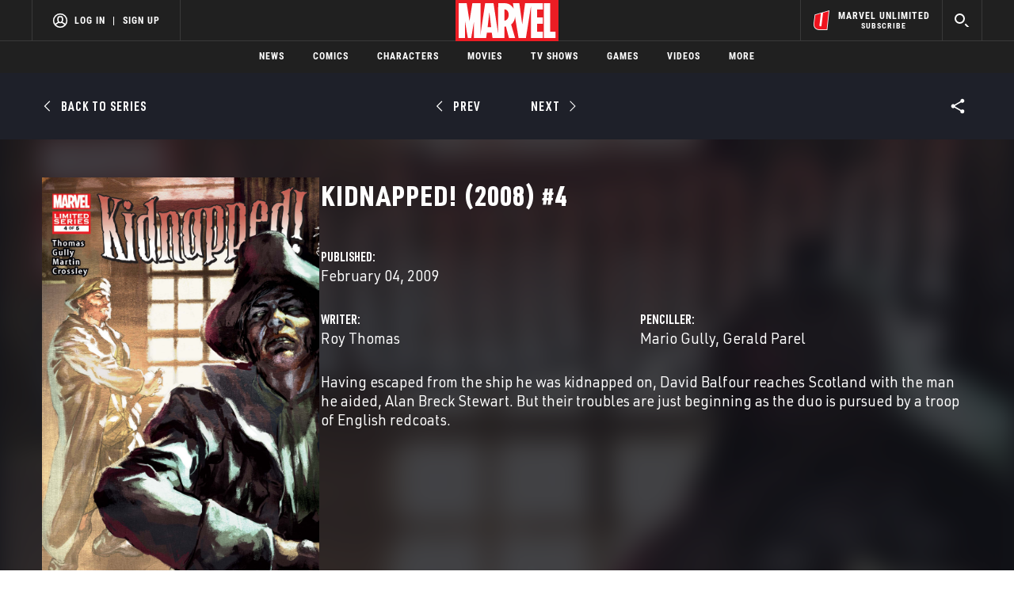

--- FILE ---
content_type: text/html; charset=utf-8
request_url: https://www.google.com/recaptcha/enterprise/anchor?ar=1&k=6LdY8_cZAAAAACuaDxPPyWpDPk5KXjGfPstGnKz1&co=aHR0cHM6Ly9jZG4ucmVnaXN0ZXJkaXNuZXkuZ28uY29tOjQ0Mw..&hl=en&v=PoyoqOPhxBO7pBk68S4YbpHZ&size=invisible&anchor-ms=20000&execute-ms=30000&cb=xo6qjdbyrikl
body_size: 48866
content:
<!DOCTYPE HTML><html dir="ltr" lang="en"><head><meta http-equiv="Content-Type" content="text/html; charset=UTF-8">
<meta http-equiv="X-UA-Compatible" content="IE=edge">
<title>reCAPTCHA</title>
<style type="text/css">
/* cyrillic-ext */
@font-face {
  font-family: 'Roboto';
  font-style: normal;
  font-weight: 400;
  font-stretch: 100%;
  src: url(//fonts.gstatic.com/s/roboto/v48/KFO7CnqEu92Fr1ME7kSn66aGLdTylUAMa3GUBHMdazTgWw.woff2) format('woff2');
  unicode-range: U+0460-052F, U+1C80-1C8A, U+20B4, U+2DE0-2DFF, U+A640-A69F, U+FE2E-FE2F;
}
/* cyrillic */
@font-face {
  font-family: 'Roboto';
  font-style: normal;
  font-weight: 400;
  font-stretch: 100%;
  src: url(//fonts.gstatic.com/s/roboto/v48/KFO7CnqEu92Fr1ME7kSn66aGLdTylUAMa3iUBHMdazTgWw.woff2) format('woff2');
  unicode-range: U+0301, U+0400-045F, U+0490-0491, U+04B0-04B1, U+2116;
}
/* greek-ext */
@font-face {
  font-family: 'Roboto';
  font-style: normal;
  font-weight: 400;
  font-stretch: 100%;
  src: url(//fonts.gstatic.com/s/roboto/v48/KFO7CnqEu92Fr1ME7kSn66aGLdTylUAMa3CUBHMdazTgWw.woff2) format('woff2');
  unicode-range: U+1F00-1FFF;
}
/* greek */
@font-face {
  font-family: 'Roboto';
  font-style: normal;
  font-weight: 400;
  font-stretch: 100%;
  src: url(//fonts.gstatic.com/s/roboto/v48/KFO7CnqEu92Fr1ME7kSn66aGLdTylUAMa3-UBHMdazTgWw.woff2) format('woff2');
  unicode-range: U+0370-0377, U+037A-037F, U+0384-038A, U+038C, U+038E-03A1, U+03A3-03FF;
}
/* math */
@font-face {
  font-family: 'Roboto';
  font-style: normal;
  font-weight: 400;
  font-stretch: 100%;
  src: url(//fonts.gstatic.com/s/roboto/v48/KFO7CnqEu92Fr1ME7kSn66aGLdTylUAMawCUBHMdazTgWw.woff2) format('woff2');
  unicode-range: U+0302-0303, U+0305, U+0307-0308, U+0310, U+0312, U+0315, U+031A, U+0326-0327, U+032C, U+032F-0330, U+0332-0333, U+0338, U+033A, U+0346, U+034D, U+0391-03A1, U+03A3-03A9, U+03B1-03C9, U+03D1, U+03D5-03D6, U+03F0-03F1, U+03F4-03F5, U+2016-2017, U+2034-2038, U+203C, U+2040, U+2043, U+2047, U+2050, U+2057, U+205F, U+2070-2071, U+2074-208E, U+2090-209C, U+20D0-20DC, U+20E1, U+20E5-20EF, U+2100-2112, U+2114-2115, U+2117-2121, U+2123-214F, U+2190, U+2192, U+2194-21AE, U+21B0-21E5, U+21F1-21F2, U+21F4-2211, U+2213-2214, U+2216-22FF, U+2308-230B, U+2310, U+2319, U+231C-2321, U+2336-237A, U+237C, U+2395, U+239B-23B7, U+23D0, U+23DC-23E1, U+2474-2475, U+25AF, U+25B3, U+25B7, U+25BD, U+25C1, U+25CA, U+25CC, U+25FB, U+266D-266F, U+27C0-27FF, U+2900-2AFF, U+2B0E-2B11, U+2B30-2B4C, U+2BFE, U+3030, U+FF5B, U+FF5D, U+1D400-1D7FF, U+1EE00-1EEFF;
}
/* symbols */
@font-face {
  font-family: 'Roboto';
  font-style: normal;
  font-weight: 400;
  font-stretch: 100%;
  src: url(//fonts.gstatic.com/s/roboto/v48/KFO7CnqEu92Fr1ME7kSn66aGLdTylUAMaxKUBHMdazTgWw.woff2) format('woff2');
  unicode-range: U+0001-000C, U+000E-001F, U+007F-009F, U+20DD-20E0, U+20E2-20E4, U+2150-218F, U+2190, U+2192, U+2194-2199, U+21AF, U+21E6-21F0, U+21F3, U+2218-2219, U+2299, U+22C4-22C6, U+2300-243F, U+2440-244A, U+2460-24FF, U+25A0-27BF, U+2800-28FF, U+2921-2922, U+2981, U+29BF, U+29EB, U+2B00-2BFF, U+4DC0-4DFF, U+FFF9-FFFB, U+10140-1018E, U+10190-1019C, U+101A0, U+101D0-101FD, U+102E0-102FB, U+10E60-10E7E, U+1D2C0-1D2D3, U+1D2E0-1D37F, U+1F000-1F0FF, U+1F100-1F1AD, U+1F1E6-1F1FF, U+1F30D-1F30F, U+1F315, U+1F31C, U+1F31E, U+1F320-1F32C, U+1F336, U+1F378, U+1F37D, U+1F382, U+1F393-1F39F, U+1F3A7-1F3A8, U+1F3AC-1F3AF, U+1F3C2, U+1F3C4-1F3C6, U+1F3CA-1F3CE, U+1F3D4-1F3E0, U+1F3ED, U+1F3F1-1F3F3, U+1F3F5-1F3F7, U+1F408, U+1F415, U+1F41F, U+1F426, U+1F43F, U+1F441-1F442, U+1F444, U+1F446-1F449, U+1F44C-1F44E, U+1F453, U+1F46A, U+1F47D, U+1F4A3, U+1F4B0, U+1F4B3, U+1F4B9, U+1F4BB, U+1F4BF, U+1F4C8-1F4CB, U+1F4D6, U+1F4DA, U+1F4DF, U+1F4E3-1F4E6, U+1F4EA-1F4ED, U+1F4F7, U+1F4F9-1F4FB, U+1F4FD-1F4FE, U+1F503, U+1F507-1F50B, U+1F50D, U+1F512-1F513, U+1F53E-1F54A, U+1F54F-1F5FA, U+1F610, U+1F650-1F67F, U+1F687, U+1F68D, U+1F691, U+1F694, U+1F698, U+1F6AD, U+1F6B2, U+1F6B9-1F6BA, U+1F6BC, U+1F6C6-1F6CF, U+1F6D3-1F6D7, U+1F6E0-1F6EA, U+1F6F0-1F6F3, U+1F6F7-1F6FC, U+1F700-1F7FF, U+1F800-1F80B, U+1F810-1F847, U+1F850-1F859, U+1F860-1F887, U+1F890-1F8AD, U+1F8B0-1F8BB, U+1F8C0-1F8C1, U+1F900-1F90B, U+1F93B, U+1F946, U+1F984, U+1F996, U+1F9E9, U+1FA00-1FA6F, U+1FA70-1FA7C, U+1FA80-1FA89, U+1FA8F-1FAC6, U+1FACE-1FADC, U+1FADF-1FAE9, U+1FAF0-1FAF8, U+1FB00-1FBFF;
}
/* vietnamese */
@font-face {
  font-family: 'Roboto';
  font-style: normal;
  font-weight: 400;
  font-stretch: 100%;
  src: url(//fonts.gstatic.com/s/roboto/v48/KFO7CnqEu92Fr1ME7kSn66aGLdTylUAMa3OUBHMdazTgWw.woff2) format('woff2');
  unicode-range: U+0102-0103, U+0110-0111, U+0128-0129, U+0168-0169, U+01A0-01A1, U+01AF-01B0, U+0300-0301, U+0303-0304, U+0308-0309, U+0323, U+0329, U+1EA0-1EF9, U+20AB;
}
/* latin-ext */
@font-face {
  font-family: 'Roboto';
  font-style: normal;
  font-weight: 400;
  font-stretch: 100%;
  src: url(//fonts.gstatic.com/s/roboto/v48/KFO7CnqEu92Fr1ME7kSn66aGLdTylUAMa3KUBHMdazTgWw.woff2) format('woff2');
  unicode-range: U+0100-02BA, U+02BD-02C5, U+02C7-02CC, U+02CE-02D7, U+02DD-02FF, U+0304, U+0308, U+0329, U+1D00-1DBF, U+1E00-1E9F, U+1EF2-1EFF, U+2020, U+20A0-20AB, U+20AD-20C0, U+2113, U+2C60-2C7F, U+A720-A7FF;
}
/* latin */
@font-face {
  font-family: 'Roboto';
  font-style: normal;
  font-weight: 400;
  font-stretch: 100%;
  src: url(//fonts.gstatic.com/s/roboto/v48/KFO7CnqEu92Fr1ME7kSn66aGLdTylUAMa3yUBHMdazQ.woff2) format('woff2');
  unicode-range: U+0000-00FF, U+0131, U+0152-0153, U+02BB-02BC, U+02C6, U+02DA, U+02DC, U+0304, U+0308, U+0329, U+2000-206F, U+20AC, U+2122, U+2191, U+2193, U+2212, U+2215, U+FEFF, U+FFFD;
}
/* cyrillic-ext */
@font-face {
  font-family: 'Roboto';
  font-style: normal;
  font-weight: 500;
  font-stretch: 100%;
  src: url(//fonts.gstatic.com/s/roboto/v48/KFO7CnqEu92Fr1ME7kSn66aGLdTylUAMa3GUBHMdazTgWw.woff2) format('woff2');
  unicode-range: U+0460-052F, U+1C80-1C8A, U+20B4, U+2DE0-2DFF, U+A640-A69F, U+FE2E-FE2F;
}
/* cyrillic */
@font-face {
  font-family: 'Roboto';
  font-style: normal;
  font-weight: 500;
  font-stretch: 100%;
  src: url(//fonts.gstatic.com/s/roboto/v48/KFO7CnqEu92Fr1ME7kSn66aGLdTylUAMa3iUBHMdazTgWw.woff2) format('woff2');
  unicode-range: U+0301, U+0400-045F, U+0490-0491, U+04B0-04B1, U+2116;
}
/* greek-ext */
@font-face {
  font-family: 'Roboto';
  font-style: normal;
  font-weight: 500;
  font-stretch: 100%;
  src: url(//fonts.gstatic.com/s/roboto/v48/KFO7CnqEu92Fr1ME7kSn66aGLdTylUAMa3CUBHMdazTgWw.woff2) format('woff2');
  unicode-range: U+1F00-1FFF;
}
/* greek */
@font-face {
  font-family: 'Roboto';
  font-style: normal;
  font-weight: 500;
  font-stretch: 100%;
  src: url(//fonts.gstatic.com/s/roboto/v48/KFO7CnqEu92Fr1ME7kSn66aGLdTylUAMa3-UBHMdazTgWw.woff2) format('woff2');
  unicode-range: U+0370-0377, U+037A-037F, U+0384-038A, U+038C, U+038E-03A1, U+03A3-03FF;
}
/* math */
@font-face {
  font-family: 'Roboto';
  font-style: normal;
  font-weight: 500;
  font-stretch: 100%;
  src: url(//fonts.gstatic.com/s/roboto/v48/KFO7CnqEu92Fr1ME7kSn66aGLdTylUAMawCUBHMdazTgWw.woff2) format('woff2');
  unicode-range: U+0302-0303, U+0305, U+0307-0308, U+0310, U+0312, U+0315, U+031A, U+0326-0327, U+032C, U+032F-0330, U+0332-0333, U+0338, U+033A, U+0346, U+034D, U+0391-03A1, U+03A3-03A9, U+03B1-03C9, U+03D1, U+03D5-03D6, U+03F0-03F1, U+03F4-03F5, U+2016-2017, U+2034-2038, U+203C, U+2040, U+2043, U+2047, U+2050, U+2057, U+205F, U+2070-2071, U+2074-208E, U+2090-209C, U+20D0-20DC, U+20E1, U+20E5-20EF, U+2100-2112, U+2114-2115, U+2117-2121, U+2123-214F, U+2190, U+2192, U+2194-21AE, U+21B0-21E5, U+21F1-21F2, U+21F4-2211, U+2213-2214, U+2216-22FF, U+2308-230B, U+2310, U+2319, U+231C-2321, U+2336-237A, U+237C, U+2395, U+239B-23B7, U+23D0, U+23DC-23E1, U+2474-2475, U+25AF, U+25B3, U+25B7, U+25BD, U+25C1, U+25CA, U+25CC, U+25FB, U+266D-266F, U+27C0-27FF, U+2900-2AFF, U+2B0E-2B11, U+2B30-2B4C, U+2BFE, U+3030, U+FF5B, U+FF5D, U+1D400-1D7FF, U+1EE00-1EEFF;
}
/* symbols */
@font-face {
  font-family: 'Roboto';
  font-style: normal;
  font-weight: 500;
  font-stretch: 100%;
  src: url(//fonts.gstatic.com/s/roboto/v48/KFO7CnqEu92Fr1ME7kSn66aGLdTylUAMaxKUBHMdazTgWw.woff2) format('woff2');
  unicode-range: U+0001-000C, U+000E-001F, U+007F-009F, U+20DD-20E0, U+20E2-20E4, U+2150-218F, U+2190, U+2192, U+2194-2199, U+21AF, U+21E6-21F0, U+21F3, U+2218-2219, U+2299, U+22C4-22C6, U+2300-243F, U+2440-244A, U+2460-24FF, U+25A0-27BF, U+2800-28FF, U+2921-2922, U+2981, U+29BF, U+29EB, U+2B00-2BFF, U+4DC0-4DFF, U+FFF9-FFFB, U+10140-1018E, U+10190-1019C, U+101A0, U+101D0-101FD, U+102E0-102FB, U+10E60-10E7E, U+1D2C0-1D2D3, U+1D2E0-1D37F, U+1F000-1F0FF, U+1F100-1F1AD, U+1F1E6-1F1FF, U+1F30D-1F30F, U+1F315, U+1F31C, U+1F31E, U+1F320-1F32C, U+1F336, U+1F378, U+1F37D, U+1F382, U+1F393-1F39F, U+1F3A7-1F3A8, U+1F3AC-1F3AF, U+1F3C2, U+1F3C4-1F3C6, U+1F3CA-1F3CE, U+1F3D4-1F3E0, U+1F3ED, U+1F3F1-1F3F3, U+1F3F5-1F3F7, U+1F408, U+1F415, U+1F41F, U+1F426, U+1F43F, U+1F441-1F442, U+1F444, U+1F446-1F449, U+1F44C-1F44E, U+1F453, U+1F46A, U+1F47D, U+1F4A3, U+1F4B0, U+1F4B3, U+1F4B9, U+1F4BB, U+1F4BF, U+1F4C8-1F4CB, U+1F4D6, U+1F4DA, U+1F4DF, U+1F4E3-1F4E6, U+1F4EA-1F4ED, U+1F4F7, U+1F4F9-1F4FB, U+1F4FD-1F4FE, U+1F503, U+1F507-1F50B, U+1F50D, U+1F512-1F513, U+1F53E-1F54A, U+1F54F-1F5FA, U+1F610, U+1F650-1F67F, U+1F687, U+1F68D, U+1F691, U+1F694, U+1F698, U+1F6AD, U+1F6B2, U+1F6B9-1F6BA, U+1F6BC, U+1F6C6-1F6CF, U+1F6D3-1F6D7, U+1F6E0-1F6EA, U+1F6F0-1F6F3, U+1F6F7-1F6FC, U+1F700-1F7FF, U+1F800-1F80B, U+1F810-1F847, U+1F850-1F859, U+1F860-1F887, U+1F890-1F8AD, U+1F8B0-1F8BB, U+1F8C0-1F8C1, U+1F900-1F90B, U+1F93B, U+1F946, U+1F984, U+1F996, U+1F9E9, U+1FA00-1FA6F, U+1FA70-1FA7C, U+1FA80-1FA89, U+1FA8F-1FAC6, U+1FACE-1FADC, U+1FADF-1FAE9, U+1FAF0-1FAF8, U+1FB00-1FBFF;
}
/* vietnamese */
@font-face {
  font-family: 'Roboto';
  font-style: normal;
  font-weight: 500;
  font-stretch: 100%;
  src: url(//fonts.gstatic.com/s/roboto/v48/KFO7CnqEu92Fr1ME7kSn66aGLdTylUAMa3OUBHMdazTgWw.woff2) format('woff2');
  unicode-range: U+0102-0103, U+0110-0111, U+0128-0129, U+0168-0169, U+01A0-01A1, U+01AF-01B0, U+0300-0301, U+0303-0304, U+0308-0309, U+0323, U+0329, U+1EA0-1EF9, U+20AB;
}
/* latin-ext */
@font-face {
  font-family: 'Roboto';
  font-style: normal;
  font-weight: 500;
  font-stretch: 100%;
  src: url(//fonts.gstatic.com/s/roboto/v48/KFO7CnqEu92Fr1ME7kSn66aGLdTylUAMa3KUBHMdazTgWw.woff2) format('woff2');
  unicode-range: U+0100-02BA, U+02BD-02C5, U+02C7-02CC, U+02CE-02D7, U+02DD-02FF, U+0304, U+0308, U+0329, U+1D00-1DBF, U+1E00-1E9F, U+1EF2-1EFF, U+2020, U+20A0-20AB, U+20AD-20C0, U+2113, U+2C60-2C7F, U+A720-A7FF;
}
/* latin */
@font-face {
  font-family: 'Roboto';
  font-style: normal;
  font-weight: 500;
  font-stretch: 100%;
  src: url(//fonts.gstatic.com/s/roboto/v48/KFO7CnqEu92Fr1ME7kSn66aGLdTylUAMa3yUBHMdazQ.woff2) format('woff2');
  unicode-range: U+0000-00FF, U+0131, U+0152-0153, U+02BB-02BC, U+02C6, U+02DA, U+02DC, U+0304, U+0308, U+0329, U+2000-206F, U+20AC, U+2122, U+2191, U+2193, U+2212, U+2215, U+FEFF, U+FFFD;
}
/* cyrillic-ext */
@font-face {
  font-family: 'Roboto';
  font-style: normal;
  font-weight: 900;
  font-stretch: 100%;
  src: url(//fonts.gstatic.com/s/roboto/v48/KFO7CnqEu92Fr1ME7kSn66aGLdTylUAMa3GUBHMdazTgWw.woff2) format('woff2');
  unicode-range: U+0460-052F, U+1C80-1C8A, U+20B4, U+2DE0-2DFF, U+A640-A69F, U+FE2E-FE2F;
}
/* cyrillic */
@font-face {
  font-family: 'Roboto';
  font-style: normal;
  font-weight: 900;
  font-stretch: 100%;
  src: url(//fonts.gstatic.com/s/roboto/v48/KFO7CnqEu92Fr1ME7kSn66aGLdTylUAMa3iUBHMdazTgWw.woff2) format('woff2');
  unicode-range: U+0301, U+0400-045F, U+0490-0491, U+04B0-04B1, U+2116;
}
/* greek-ext */
@font-face {
  font-family: 'Roboto';
  font-style: normal;
  font-weight: 900;
  font-stretch: 100%;
  src: url(//fonts.gstatic.com/s/roboto/v48/KFO7CnqEu92Fr1ME7kSn66aGLdTylUAMa3CUBHMdazTgWw.woff2) format('woff2');
  unicode-range: U+1F00-1FFF;
}
/* greek */
@font-face {
  font-family: 'Roboto';
  font-style: normal;
  font-weight: 900;
  font-stretch: 100%;
  src: url(//fonts.gstatic.com/s/roboto/v48/KFO7CnqEu92Fr1ME7kSn66aGLdTylUAMa3-UBHMdazTgWw.woff2) format('woff2');
  unicode-range: U+0370-0377, U+037A-037F, U+0384-038A, U+038C, U+038E-03A1, U+03A3-03FF;
}
/* math */
@font-face {
  font-family: 'Roboto';
  font-style: normal;
  font-weight: 900;
  font-stretch: 100%;
  src: url(//fonts.gstatic.com/s/roboto/v48/KFO7CnqEu92Fr1ME7kSn66aGLdTylUAMawCUBHMdazTgWw.woff2) format('woff2');
  unicode-range: U+0302-0303, U+0305, U+0307-0308, U+0310, U+0312, U+0315, U+031A, U+0326-0327, U+032C, U+032F-0330, U+0332-0333, U+0338, U+033A, U+0346, U+034D, U+0391-03A1, U+03A3-03A9, U+03B1-03C9, U+03D1, U+03D5-03D6, U+03F0-03F1, U+03F4-03F5, U+2016-2017, U+2034-2038, U+203C, U+2040, U+2043, U+2047, U+2050, U+2057, U+205F, U+2070-2071, U+2074-208E, U+2090-209C, U+20D0-20DC, U+20E1, U+20E5-20EF, U+2100-2112, U+2114-2115, U+2117-2121, U+2123-214F, U+2190, U+2192, U+2194-21AE, U+21B0-21E5, U+21F1-21F2, U+21F4-2211, U+2213-2214, U+2216-22FF, U+2308-230B, U+2310, U+2319, U+231C-2321, U+2336-237A, U+237C, U+2395, U+239B-23B7, U+23D0, U+23DC-23E1, U+2474-2475, U+25AF, U+25B3, U+25B7, U+25BD, U+25C1, U+25CA, U+25CC, U+25FB, U+266D-266F, U+27C0-27FF, U+2900-2AFF, U+2B0E-2B11, U+2B30-2B4C, U+2BFE, U+3030, U+FF5B, U+FF5D, U+1D400-1D7FF, U+1EE00-1EEFF;
}
/* symbols */
@font-face {
  font-family: 'Roboto';
  font-style: normal;
  font-weight: 900;
  font-stretch: 100%;
  src: url(//fonts.gstatic.com/s/roboto/v48/KFO7CnqEu92Fr1ME7kSn66aGLdTylUAMaxKUBHMdazTgWw.woff2) format('woff2');
  unicode-range: U+0001-000C, U+000E-001F, U+007F-009F, U+20DD-20E0, U+20E2-20E4, U+2150-218F, U+2190, U+2192, U+2194-2199, U+21AF, U+21E6-21F0, U+21F3, U+2218-2219, U+2299, U+22C4-22C6, U+2300-243F, U+2440-244A, U+2460-24FF, U+25A0-27BF, U+2800-28FF, U+2921-2922, U+2981, U+29BF, U+29EB, U+2B00-2BFF, U+4DC0-4DFF, U+FFF9-FFFB, U+10140-1018E, U+10190-1019C, U+101A0, U+101D0-101FD, U+102E0-102FB, U+10E60-10E7E, U+1D2C0-1D2D3, U+1D2E0-1D37F, U+1F000-1F0FF, U+1F100-1F1AD, U+1F1E6-1F1FF, U+1F30D-1F30F, U+1F315, U+1F31C, U+1F31E, U+1F320-1F32C, U+1F336, U+1F378, U+1F37D, U+1F382, U+1F393-1F39F, U+1F3A7-1F3A8, U+1F3AC-1F3AF, U+1F3C2, U+1F3C4-1F3C6, U+1F3CA-1F3CE, U+1F3D4-1F3E0, U+1F3ED, U+1F3F1-1F3F3, U+1F3F5-1F3F7, U+1F408, U+1F415, U+1F41F, U+1F426, U+1F43F, U+1F441-1F442, U+1F444, U+1F446-1F449, U+1F44C-1F44E, U+1F453, U+1F46A, U+1F47D, U+1F4A3, U+1F4B0, U+1F4B3, U+1F4B9, U+1F4BB, U+1F4BF, U+1F4C8-1F4CB, U+1F4D6, U+1F4DA, U+1F4DF, U+1F4E3-1F4E6, U+1F4EA-1F4ED, U+1F4F7, U+1F4F9-1F4FB, U+1F4FD-1F4FE, U+1F503, U+1F507-1F50B, U+1F50D, U+1F512-1F513, U+1F53E-1F54A, U+1F54F-1F5FA, U+1F610, U+1F650-1F67F, U+1F687, U+1F68D, U+1F691, U+1F694, U+1F698, U+1F6AD, U+1F6B2, U+1F6B9-1F6BA, U+1F6BC, U+1F6C6-1F6CF, U+1F6D3-1F6D7, U+1F6E0-1F6EA, U+1F6F0-1F6F3, U+1F6F7-1F6FC, U+1F700-1F7FF, U+1F800-1F80B, U+1F810-1F847, U+1F850-1F859, U+1F860-1F887, U+1F890-1F8AD, U+1F8B0-1F8BB, U+1F8C0-1F8C1, U+1F900-1F90B, U+1F93B, U+1F946, U+1F984, U+1F996, U+1F9E9, U+1FA00-1FA6F, U+1FA70-1FA7C, U+1FA80-1FA89, U+1FA8F-1FAC6, U+1FACE-1FADC, U+1FADF-1FAE9, U+1FAF0-1FAF8, U+1FB00-1FBFF;
}
/* vietnamese */
@font-face {
  font-family: 'Roboto';
  font-style: normal;
  font-weight: 900;
  font-stretch: 100%;
  src: url(//fonts.gstatic.com/s/roboto/v48/KFO7CnqEu92Fr1ME7kSn66aGLdTylUAMa3OUBHMdazTgWw.woff2) format('woff2');
  unicode-range: U+0102-0103, U+0110-0111, U+0128-0129, U+0168-0169, U+01A0-01A1, U+01AF-01B0, U+0300-0301, U+0303-0304, U+0308-0309, U+0323, U+0329, U+1EA0-1EF9, U+20AB;
}
/* latin-ext */
@font-face {
  font-family: 'Roboto';
  font-style: normal;
  font-weight: 900;
  font-stretch: 100%;
  src: url(//fonts.gstatic.com/s/roboto/v48/KFO7CnqEu92Fr1ME7kSn66aGLdTylUAMa3KUBHMdazTgWw.woff2) format('woff2');
  unicode-range: U+0100-02BA, U+02BD-02C5, U+02C7-02CC, U+02CE-02D7, U+02DD-02FF, U+0304, U+0308, U+0329, U+1D00-1DBF, U+1E00-1E9F, U+1EF2-1EFF, U+2020, U+20A0-20AB, U+20AD-20C0, U+2113, U+2C60-2C7F, U+A720-A7FF;
}
/* latin */
@font-face {
  font-family: 'Roboto';
  font-style: normal;
  font-weight: 900;
  font-stretch: 100%;
  src: url(//fonts.gstatic.com/s/roboto/v48/KFO7CnqEu92Fr1ME7kSn66aGLdTylUAMa3yUBHMdazQ.woff2) format('woff2');
  unicode-range: U+0000-00FF, U+0131, U+0152-0153, U+02BB-02BC, U+02C6, U+02DA, U+02DC, U+0304, U+0308, U+0329, U+2000-206F, U+20AC, U+2122, U+2191, U+2193, U+2212, U+2215, U+FEFF, U+FFFD;
}

</style>
<link rel="stylesheet" type="text/css" href="https://www.gstatic.com/recaptcha/releases/PoyoqOPhxBO7pBk68S4YbpHZ/styles__ltr.css">
<script nonce="ZO9ioVm2Dd3DxCguwhx8sA" type="text/javascript">window['__recaptcha_api'] = 'https://www.google.com/recaptcha/enterprise/';</script>
<script type="text/javascript" src="https://www.gstatic.com/recaptcha/releases/PoyoqOPhxBO7pBk68S4YbpHZ/recaptcha__en.js" nonce="ZO9ioVm2Dd3DxCguwhx8sA">
      
    </script></head>
<body><div id="rc-anchor-alert" class="rc-anchor-alert"></div>
<input type="hidden" id="recaptcha-token" value="[base64]">
<script type="text/javascript" nonce="ZO9ioVm2Dd3DxCguwhx8sA">
      recaptcha.anchor.Main.init("[\x22ainput\x22,[\x22bgdata\x22,\x22\x22,\[base64]/[base64]/[base64]/ZyhXLGgpOnEoW04sMjEsbF0sVywwKSxoKSxmYWxzZSxmYWxzZSl9Y2F0Y2goayl7RygzNTgsVyk/[base64]/[base64]/[base64]/[base64]/[base64]/[base64]/[base64]/bmV3IEJbT10oRFswXSk6dz09Mj9uZXcgQltPXShEWzBdLERbMV0pOnc9PTM/bmV3IEJbT10oRFswXSxEWzFdLERbMl0pOnc9PTQ/[base64]/[base64]/[base64]/[base64]/[base64]\\u003d\x22,\[base64]\\u003d\x22,\x22wrhcw7LDo8KYI8KhT8KZVw7DisKUw7AUAWXCrMOQEHjDsSbDpVTCjWwBfDHCtwTDo0NNKm53V8OMVcOFw5J4A3vCuwtKGcKifgZgwrsXw6DDjsK4IsKdwpjCssKPw4dsw7hKAcKmN2/Dl8OoUcO3w7rDqwnChcO3wociCsOMFCrCgsOSCnhwMcO8w7rCiTnDqcOEFH8IwofDqkjCpcOIwqzDrsOlYQbDhMKHwqDCrEzCkEIMw5zDocK3wqofw7kKwrzCr8KJwqbDvVXDsMKNwonDt1hlwrhEw4U1w4nDu8K7XsKRw6gAPMOcbMKOTB/[base64]/CgcOBFHwFw7U0UwBkQsKuwo7CklRzFcOCw6jCvMKWwp/[base64]/DkMO/wqVjJsOwNcOkB8OnQ8Kzwrcow4A9NsOFw5oLwozDoGIcKsO5QsOoPcKBEhPCkcKIKRHCvcKTwp7CoWXCtG0gf8OUworClQcmbAxOwqbCq8Ocwr0cw5USwo/CtCA4w6rDncOowqY/GmnDhsKhI1N9LFTDu8KRw7Iow7N5KcKKS2jCs1wmQ8KHw4bDj0dAFF0Ew5XCvg12wro8wpjCkWTDoEVrCMKqSlbCj8KBwqk/QBvDpjfCoxpUwrHDmMKEacOHw7xTw7rCisKWCWogPcOdw7bCusKcb8OLZx/DrVU1V8KAw5/CngV+wqkHwpE7dHLDpcOZXDnDjH8tXMO7w7kqM2LCpFHDq8KXw7rCmT/CmMKWw4pwwrLDiDBnLXMUO05mwocSw4LCrDLCvijDlRNDw59sFFw8IUfDlcORDsOew4skKjZySRvDocKQQRBFHmQiTsO8esKtdA9UVyjCmMKbbcKfGWlASDZ7ZSo/wp3DsgcmEMOtwr3CmR/Ctj5sw7cZwoE/NHIow7jCqU3ClX7DsMKGwo1EwpYZRMO0w58TwpPCh8OwJEnDkMObXcKnMsOnw6bDg8OWwonCtw/DmQU9XjLCpxlWPTbCp8O0w5wZwpTDlsKhwoDCnggEwp0oGnXDjRQlwr/DizDDkXBswqbCtgbDmRjCg8KLw5QzNcOqHcKjw7jDk8K+XT8Mw7fDsMOxJk4LXMO2Qw3Dghcmw5XDg29yb8OZwpBLHm/CniF2wonDoMO9wqE3woZiwpbDkcOVwoxoD2DCmBJ6wqBuw7nCosOIcMKOw6XDrsKAPyRHw6oeNsKLLDPDv0pZf2/ChcO1CXrCrsKzw7LDohpywoXCicOvwpYDw4nCscO3w4LChsKobcKyb0pfF8OrwosNSHLCoMK+wpHDtUXCu8OPw4rDu8OUe2BUOBbCmznDhcOeIwXClTjDtwvCq8O/w6R7w5svw7fDg8Opwp7CiMKSIUDDssK+wo5SBjNqwqAAHcKmL8KPF8ObwqlYwp/[base64]/CsivChz7DsWPDg8OeRxYyw7vCrS3DqHcDUiDCn8OOFMOlwozCkMK3EsOGw5vDncOdw65LSmkwYloSYCUIw7XDuMO2wpHDnkYCVCoZwqbCpQhBe8ObfUVIR8O8CnM/ej/Cr8OZwoA3Il7DpmDDs23CmMO7f8OVw48+VsOnw5TDlE/Chj/[base64]/CqsKwX0jCnsKoN3Zxw7zDpsOfwqXDicOqAHghcsKrw618DQZSwpctAMKVXcKDw45fUsKWBDQMccO/McK0w5rCucOcw4MdScKRIw/Co8O6JETDssK+wr/CtDnCo8O/[base64]/IiLCq8K/HMOEw5HDpH7CvMOzw7LDmULCkC7CpErDqTIwwoU0w4B+ZcKmwr0vdg9lwr/[base64]/wplOI8OLPXkpwrXCsWXCusOVwq/Ci8OIwoxKOjXCplo0w5nCt8OqwrcNwqcBwpLCp2vCmk3CrcOEBsK4wpwUSCBaQcOGTsKUVwBnJH1fccOhMMO+dMOxw6VDBTthw5rCi8OffMO+J8OOwqjCt8KFw7zCmm/Dq1ZbKcOjRsKnY8O3CMO8F8Kdw64FwqATwr/Dn8O2axQIY8Ojw7bCr23CoXEgPsKXNiAaLmPDoWcVM2/DjWTDjMOUw5PCr35BwpHCg2EITF1aesOpw4YUw5VYwqdyHWfCsnYSwpNcTXXCuS7DpDTDhsOKwoPClQxUIcOrw5PDk8OtJAMiCFoywpIWRMKjwoTCiQMhwrtRZEonw7tXwp3CmgE4ci9nw5ZOasKsBcKEwqTDpsKqw6VSw4/CsyLDmsKnwrU0I8KVwqhMw6t4GFdxw5kqbcOpOjvDssOFDMOPfcKQCcOaJ8O9RBvCs8OBG8O7w783FwA3wojCnG/CpTvDp8KQQhjCq2EuwoJYN8K1w40+w7JAQcKyMcOkKxEYNVARw6Exw5jDtDnDmlE3w73CgcOHTyc6csK5wpbDkn4MwohETcOsw5DCsMKtwqDCiUDCk0VNQFcoCcOPCsKgTsKTccKQwpY/w5gMw7VVQMOBw5EKBcKad2xyXsOTwpA8w5TCqg4sfThKwotDwo/[base64]/Di0JRFcKawqcKcQlYwo52MsKOw7phw4rCksK/woEbUcOlwrJdN8KHwonCs8Kxw47ChmlywoLDuWs3O8Kld8K3fcK0wpZKwpx/[base64]/[base64]/CpsKTw4jDowljwo/DhAhdJcObGSh9wqPDpcOIw4fDsRdxUcOseMOXw655csOmNGhqwq4jQcOjw4ZKw5A1wqjCrl4Tw5jDs8KCw5rCs8OCJkcuI8OJL0zDtmfDng0dwonCtcKwwoDDnBLDssKBHAXDh8KjwqXClcO3b1bCu1HCgFscwqvDkMKPP8KjRMKZw6NUwovDpcOlwq5Qw4/CjMKBw73CvWbDsVR2X8OwwpwIG3PCjcKIw4bCh8OswqrChXzCh8Okw7PCnifDpMKSw6/[base64]/Du8K6wqlxworCncOiwo5kYhBvVMO6aGcVwpDCjS14dgddYcOsRcOSwr3DvjAZwpHDr0Jsw6HChcO9wr8Gw7fCvmbCoC3CrcKXbsOXMMOzwq14wo9pwrHDlcOgOkQyUh/CpMOfw7tQw57CvzEow755EMKHwr/Dn8OUL8K4wqrCkMO7w40Qw51rOlZEwogbIC/CilPDnMOfO1LCikDDgDJAKcORwoPDpUYzwq3Ci8O6D2x3w7XDgMOQesOPB3TDllLCrAlRwoJ5Tm7Co8OFw4pOTG7DiUHDm8K1cR/DiMOhLkVVKcOubTtEwqfCh8OpUU9Vw4BfT3kfwrwuXS7Dm8KNwqIHNMOFw5jCh8OVDwbCl8OHw6zDsR3Dg8O5w4QLw4oeJUPCv8K1JMOlZDTCtsKZS2LCjMKhwpF2VSsAw6onSX92ccK6wqJ/wofCu8Olw7ptYAzCgX4gwp1aw5pMw6Vew6RTw6vCkcOpw5IqV8KCMwrChsK3w6RIwr/DnG7DrMOAw7wMEUNgw6LDs8K9w79bKikNw6/CrUPDo8OrTsK4wr/DsVpVwpY+w7kdwqLCtMOiw7VEYXHDhCnCswrCm8KUTMOCwoUew6vCu8OUPA3CimLCmGvCtl3CpsOHT8OhaMK0TFHDu8KTw6fCrMO/a8KHw4XDkcOMV8K2PMKzIMONw4NVfsOAHMOvw4PCksKZwp8cwoBtwpojw6w1w5nDjMK7w7bCisKxaiA0IjsRaGZbwpVZwrnDtMOyw67CpUDCqcORXTYiw48aB2Eew65YZlTCqRjCjz0swrknw600w4Apw4M/[base64]/CrGvCmsOwX8OBw5UTwoHDhSAADRVhNMK4NFwYEMOCDcK4Zx/CjiLDgMKuGg9NwpcYw7xfwqTCm8O5VHtKWsKMw63DhDPDtjvDisKewpLCgkFKVzIJwrBawojDu2rDnUfCiSgTwrPDoWjDpFLCiyvDu8Omw6sHwr5HK0rDn8KswoFCw7V8FsKpwr3CusOnwrbCg3V/wqPCrMKwfcOxwpTDn8OWw5h3w4rChcKcw4wFw6/[base64]/wpRyW3ZRw4bDqMOHw4bDoS0TwododgsDwphWwp7CnjZAw5QUCMKzwqbDp8OKw7AgwqpPdcOnw7XDm8KDJ8KlwrDDun7Dh1DDn8OHwp/CmwQzKBVJwqPDkgPDjcOSDWXChCFUw7TDkSPCuyM4w61XwpLDvsOQwoNwwqDChSPDmsODwoMSFyExwpYyCsK8w7fCi0fDmFPCmzzCjcOhwr1Rw5PDm8Kfwp/CgD9hTsOUwpjCiMKBwpUdamzDrcOww7s5A8KkwqPCpMK9w7rDlcKEw5vDrzTDvcKvwqJmw7Bhw7IWK8O2UMKUwosdNsK/w6bClMOrw7Q/HUBoUAzCrWjCoUrDkU/[base64]/DgHZ5wpYvw6jDicKVw6DDrcOlNMKwwrAQT8KBXcKkwp7CjWsRZgnCo2LDvkXDksKlworCnsOkwoh1w4cNeAPDmiXCkG7CtU/Dn8OCw5FzNcK6wqdge8KTGMOJAsODw7HCoMK4woVzwqdMw5TDqywowpofwr/CkAhEKMKwV8Ofw7fCjsOfYkdkwozCmUAQShMeYCfDtcOvC8KvPQNtQcO5R8Ocwp7DpcOQwpXDmsO1XDbCtcOCVcKyw63DjsOTU3/DmX5ow67DsMKBYBDCv8O5w5nDnFnCv8K9RsOySsKrZMOew6fDnMK5NMOGw5dkw4BsNsKww79Cwqw2TFdwwrBcwpXCicONw7Mkw5/[base64]/Dn3vDsMKMG0DChsKAw5RbecKcETUwOVfDjVoywq5/LwDDn2DCuMOqw68Lw5haw7NFNcOZwrhNbMK9w6EeQmU7w5jCj8K6BsOvSmQhwpcoGsKOwqhWZktTw5jDhcO6w64wTn7Cj8ObHcOUw4HCmMKPw6PDqz/CrsK+ISfDtmPChEXDqwZeA8KHwqDCoRTCn3cCeAvCtDQUw5HDrcO9PURpw7NvwrkOwpTDmcOZw7krwrQOwofDqMKhfsO6dcKEYsKpwrbDusO0wr1jZcKpW3Nzw5/DtsOaakRbCHphf0lhw7/Dlw0vGh1eT3nCgBXDkgPCrFoQwrbDpT4Ow4nCl3TCtsOow4EyWScGGsKqB0bDqsKVwpN3RlbCoWoAw7TDicK/fcOWPibDtwgJw58ywpI4IMOBf8OJw4PCvMOhwpUtAyEHQE7DgzLDmQnDk8Onw6MLRsKCwpbDkXJoJj/[base64]/CpsObOcKReMKtPRbCv8Osw4fCiMOWHwtlwpjDrnwmWQbDnQnDsQ8Fw47DkyjCkAQMcnjCnGV5wpvDlMOyw4PDtWgKwojDt8OQw7TCqzo3EcKqwqcPwrk9NsONDynCtsO5HcK/[base64]/[base64]/PEzDuMOcw6lVKTsZNMOaw5bDr18jMh7DrTjCtMOqwqd1w7LDj2XDjMOFe8O/wqzCkMONw79CwoN0w73DnsOYwoF3wr0uworCj8OGIsOIV8KsCHc9MsKjw7HCuMOWOMKew4jClHrDjcK0TibDsMOjFXtQwoh5WsOVQ8OLBcO2JcKSwrnCrCcewrJvw7tOwo4bw4DDmMKEw4rDiRnDpX/CnDtJe8KcMcOTwq95woHCmjDDm8O0DMO7w4YfSgE6w4gXwqklbMKLw441OwkFw7XCg0gdRsObE2/CvxR5wp5ncSXDq8OOX8Ouw5nDmXMdw7XCpsKOUS7Do0tcw5k9HcKSecOAWRdFI8K2w7jDn8KCOB5LcB5vwoHCtXbCrVrDpsK1Wz0ZXMORF8OGw40ZAsO5w7zCsAvDlQ7DlzvChEwCwpBqdFVCwr7Dt8K7chnCvMO3w5bChTNWwrV/[base64]/[base64]/wph+w7/CmsKsw75Mw4/DlsKDwo0dA8KVdcK9esOIH1V4FhHCvsOuLMKawpDDi8KZw5DChDkcwrbCs0AxOEzCt27DkQrCucOaeC3ChsKPJyofw6PCs8KqwrJHacKgwqYDw78EwpwWFh9KcsKwwpxMwoPCiH/[base64]/VhIgHsO8G0DDpnPCucOHw4Qtw4Rsw5RvZ3V+KMKhCyvCk8KKQcOdHEVbYzTDk3tfwrbDjFNCWMORw556wqVCw4Iqwq5feFo+EMO6U8Ohw5Vwwr1Ow6/[base64]/Cv8OUwpvCk2pIwrDCl8OgwpoDw6HDqj5awoXDtcK1w4xawrYqL8KUQMODw4XCmB1YTxNqwqDDucK6woDCqnLDu0vDmxfCt3rCtiDDgU5bwqs2XjXClcKHwp/Cr8Okw4s/L2jCn8KJwozDoEdSLMKWw6jClwVzwoNePFQRwqAlB2jDgSBtw7QLH3N2wofCl3QKwqlZPcKod17DjW3CgMO7w5PDvcKtUsK5wr4Qwr/CmcKVwpd0BcOJwqPDgsK5RcKzdz/DkcOKHSvDiU9tH8KmwpfCvcOsdsKXZ8K2wpLCjQXDg0zDqF7ChTvChMOFGGwKwo9Kw4HDoMKyCVrDiFjClQ4Aw6nDqcKQH8K/wr9Bw75hwqLCpsOQS8OMWUbCjsK4w7LDmh/Ci0fDm8KLwopBLsOCRVM8V8KOa8OdU8K9aBEmF8KLwp02PH/ChMKaecOnwownwrkNNH5lw4wYwpzDncK/LMKDwo4swqzDtsKNw5XCjmQGecOzwrLDhVPCmsOfw7Miwq1LwrjCq8KPw7zCvz5Bw75BwoYOw6HCgELCgk9mQyZALcKkw75UBcOvwq/CjyfDr8OUw6pKY8OidULCucKrXS8BQB0Owr58wodhN1jDr8OKI0PCsMKiNVg6wr1BDMOCw4rCjyjCnQ7CmQPDlcK0wr/DucO7YsKWY3PDkVERw6Bnd8Kgwr8fwrBXAMKYIhLDlcKzfcKBw6PDiMKLcWc4J8KRwqvDsG1dwq/Cp0LCmsOUEsKBDSrCn0fCpjrCrsObdWXCs0powpYmUBlNB8Orw41cL8KcwqPClkHCg1TDicKLw63CpS5dwozDsAlPOcOFw63DmTPCgzhiw47CiwEAwqDCnsOePcONdMKwwpvCjUQkZCvDuXBQwrpsZj/Cu00bwoPCpcO/e0drw51cwqh/w7gMw6gSc8OySsORw7Bhwr83HG7DoF0IG8OPwpLDri5+wpAewovDssOYXsKVTsOpWR8iwqxnwojCh8OCI8KAPGssPsOENxPDmmDDqUnDk8KoX8O6w4IePsOUw4rCnkYGwqzCosKhNcKFwpzDo1bDqGBAw7gUw5s/wqRFwpIfw6NpEcKfYMK4w5bCusOPG8KtPx/DhgI0RsKzwrDDscOlwqF/SsOYQ8OdwqnDp8OFfmdCwpfCqlfDgsKBE8OHwo3CqzbCoCt5RcOACmZ/PsOFw5lnw7IDw4jCkcKsLWxbw6PCmhHDisKWXAB2w5DCnj3CvcOdwpPDk37CqgJ5LnnDgSYQP8KrwqvCkUjCtMOiGnrDqRtVHBdYCcKeaFvClsODw5R2w58uw4p4JMKCw6bDi8OUwrzCrFrCmUUgO8KXNMOSC3TCi8OWOiACQsOIcDJ8JjbDrsOzwr/[base64]/VsKQwoxCYsOtw6XCtMKdF8OAwqXCp8OoNTFIOgfDt8Orw7M9XBnDmWcBOC4oNsORSATCocKvw4wyaRV8PCTDjsKjIsKGPcOJwrzDq8O/HGjDoWvCmDl2w6nCjsOyXn/CsiQNOkHDswJyw7EGE8K/[base64]/Hx5mW0lSVUd3CV/Ch1jCsMKtBgPDhiPDuzrCkF3DmivDkGfDvDzDp8K1KcOFGVXDlMO9Q0gGPxRFWRjCkGcJZSZ5ScKyw7XDj8OON8OOQ8OCFsKvYnIrV3B3w6TCuMOpImh8w5XDoXHDvcOjw4fCsnPDo3JAw7Eaw6kfF8OywpPDt0x0wq/DoDXCtMK4BMOWw7QJNsK/ejhDOcO9w4YmwpbCmjPDnMOSwoDDhMKzwqBAw5zChgfCqMKJGsKlw5fDksOFwr/CsXHCgGdhVWHCpDAAw4Q9w5PChTHDusKRw5XDoDsuccKjw5rDlMKmLsOVwqc/w7/DpMOSw6zDpMO8wrXDvMOiNwMpaRsBw71BBMOhCsKqaCJkcgdSw6TDq8OYwppXwpDDtmwowrUyw77Cpz3Cm1RBwozDiQjCs8KUWypUYhnCvsKqccOcwrY3VMKGwq3DuxnClsKyRcOpHj3DqiclwpLCpgPCjTwgQ8K7woPDkzfCksOcJsOddFxcfcK1w7sNIg3DnT/CvHRpCcOlEsO/wo7DgSPDq8OYTR/DtmzCoBIjX8Kvw5jCmELCqRvCiHzDvWTDvkDDpDBCAAvCgcKIJcOdwprCh8OGax8Hwo7DtsKYwq49dhwVP8Kywp45McOBw7Uxw6nCqMK2N0ApwoPCvTldw67Dn1Frwo0OwoVkbHbCjsOIw7nCqsKoCS/CoXnDocKSJMKvw55rQ3bCkVDDuG0sPMOjw7VaYcKWKSbCkF3DrD9tw7FAAS/DlsKjwpQJwqXCj2nChWd9GQ1/EsOHXikYw45FKMOUw69Kwp9LcC8pw6Qgw7TDgMKCEcOQw6/CtAnCk18+alDDq8KiADVFw7PCkWTCiMKCw4EXFijDlsOzb1PCn8KgRXI5a8OqasOGwr8VXBbDscKhw6nDmRnDs8OzSsKZN8KpbsOaITB4OcOUwo/Dn390wpgoWQ/DuzXDsCnCoMOCKA0Qw6HDpsOFwqrCpMOsw6Zlw7Y/wpoYwqVAw71FwrnDvsOWw6Q/wp88ZXfCiMO1wrc2wpYaw71GOsKzHcKVwrrDicOUw5cVcWTCs8OXwoLCgmnDhsOaw5DDlcO/w4R+dcKWWMKPZsOXRcKLwo4Wa8KWV0FHw5bDphUww5tuwqfDlBDDrsOyRsOYPhPDt8ORw6TDgVJTw6g6NjsEw4IHAcOkPMOdw5dZLwZlwphHNxnCoHNlK8O3bBIsXsKJw4/CsCp2YMK+bsODEcOBBhPCtGXCncKew5/CtMKwwp/CoMOkc8K+w71fYMKgwq0lw73DlXhJwqB5wq/Dk2jCtHg0GcOMV8OvfwEwwpUmdcObFMOjWV9tPl7DuiXDohPCnh3Dn8K4asOywoPDulBPwokAH8OVJRrDvMO9w7hydHZCw7wdw6ZBbsO2w5YZInTDnws7woN2wqk5VFE4w6bDi8OHWnDCswXCr8KMYMK0DsKFJxE/ccKkw5TDocKpwpJIc8Klw7FDKhEadnrCkcOWwoo+w7BsOsKRw6oeVVxbPyLDkRdowpfCs8Kew53Dm0Zew6JifRXClsOdKlZrwqnCjsKgTiptDGLDqcOkw5wyw7HCr8K0V0sTw4JUDcK3e8K/WiLDl3cKw7piwqvDrMK+NcKdTxkBwqrCtWtQwqLCu8O6wq7DvWEJT1DCl8KMwpY9CHJEYsKWSy4ww59hwrt/bn7DqsOgXsOIwqZ3w7NZwrc9w7d7wpwww7DCgFfCiEYdH8OJAzg3e8OKNMOqCRXCtQhSNldYEzwZMcK0wqtaw5krwp/DvMODe8O5G8Oyw4HCtMOifFDDl8K8w6TDlSI7woBwwrzDr8K9M8OxN8ObN1VcwoBGbsONGlsYwrTDkDzDukdBwrVsGAjDi8KVFWd8RjfChMOIwpcJGsKkw7LCmMO/w6zDjBcFd2/CuMKhwqDDk3AAwo7CpMODw540wqnDnMO7wrvDqcKUZz48wpbCn1jCvHYSwqHCr8K1wqMdD8OAw6N8IcOZwq04dMKjwp/CsMKKXMOjAsOqw6/[base64]/CvxbCvgzDtsKTJSEgwo19bSYFwpjDklcHFC/DjcKCKcKlEGPDnsOia8OdUsKcTXvDsBnCisO8a3smY8O2T8Kywq3CtUPDvXRZwprDpcOGccORwo3CglXDucOzw7nCqsKwOcOqwqfDnQFWw4xOd8Ksw6/DqWR0W1/[base64]/DpcOJK8K3wpB2HMKCw4tLMEHDqX/[base64]/CiMO8woIOwp7ClFjDl2zDmSlhdmYkIcK7fMO6QsOLw5UQw7YHAk7DnHM1w4lxFgbDkMK8wqMbd8Klw5AxW2lwwoB9w548bcO8Qw/Cm1wYccKUHwJON8KmwrI8wobCn8OAVHTDkAXDngnCp8OsPBzCpsOvw6TDuWTCj8OswoXDkQZWw57DmMOnMQJCwqMzw6EjHBDDvXwLP8OHwptgwrrDlS5Bw5FzeMOJcsKLwrnCqsKcwr/[base64]/CgGQPLcO/w7jCvyofw6J2wo7DpQ49w7gSSQZ2aMOXwqpdw4MJw6w1CUFSw6A1wqpzS2M0c8Orw7DChX5rw697ejw6bXPDh8KNw6NTZcOeMMOML8OcesOmwqzCiGgVw7zCt8KuGcKww4RMDMO/[base64]/DmXDCpHMDf1ZTUcOWBnVPdmjDn07Cn8O7woLCi8O9T23CiVPCsjE9SwzCpsKDw6gfw7NEwrdRwoxsdT7CqHrDlcO4d8OuJsKvRRsmwr/CgmYWw4/CiHjCvcOPYcOWegvCrMOAwq3DnMKuw4kLw6nCosO8wqfDslhlwrF7K0fDpcKvw6bCicKPe1QOGQs8wrt6e8OJw5wfKsOXwrzDv8Okwr/[base64]/[base64]/DncKKEMOIwrNlwqFMw4cTDMKff3Irwr9Uw7YcO8Ohw4vDk0RZTMOSQ3Viw4LDosOUwp8Qw6c9w5EwwrDDqsO/VMOOEMOhwoRwwqbDnFbCrcKCTSJAE8ODP8K2DUlQCz7ChMOIBsO/wrlrFcODwpZswrAPwpJFdMOWwobDvsONw7UoBsKPP8OBUTvCnsKow5LDhMOHwrfChHceDcKbwpzDq1Fzw47CvMO/FcOFwrvCg8ODFi0UwpLCrmAHwq7CvsOtYU1KCsKgEj7Du8KDwpjDnBwHA8KUFHDDhMKzdR4hTcO4a0dPw7TDo0cyw5ZhBHXDjsKSworDucOEw4DDl8OCcsObw6XCssKRUcKOwq7CsMKLwp3DtQUmG8OBw5PDj8OTwoN/MwRZM8OiwpjDvwQtw6F/[base64]/CiCvDsjcYwp42PMOpw718J8O2QcKOXcOwwppCCwnDmcK/wpNmKsOQwpNJwqXCvBZqwofDoytAYVZxNC/CssKTw6p7wqfDiMOTw5F+w53Dj3Msw5xSR8KjeMO7cMKCwovCisOcCx/Cg0AXwoUUwoEXwoIuw75cLMKcw4jCiTsfG8OjHELDrMKEK1XDm25KXnbDlgPDmm7DsMKzwp5Aw7NSYBHDsGYOw7/Ck8OFw6pNfMOpQQzDmBXDucOTw7lGfMOvw6pTcsOOwqjDocKlw53DnMKgwot/w4koX8KLwpMNwqbCjTlFBMOQw4nCmzxawprCncKfMhRew6xYwo3CpcKgwr8PJ8KhwpI4wr3DicO6DsKZIcOdw7s/JxLCi8OYw5B8IzvDjU3CjiFBw7rCrRU5wqXDh8KwBsKfCWA9wpTCv8O2AXDDocKkEWrDjVDCsAPDqDwKQsO6M8KkacOow6Fkw7EKwpzDgcKSwq/CpAfCisOvwrk0w5TDhkDDkghOO0gTOj7Cg8KtwpMZC8ORwodTwrIrw5MZNcKfw4fCksOPQB17L8Osw4tCw47Cox5MLMOFcmLCg8OXOMKwR8O0w79jw6lKdsO1M8KjE8Ohw43DqsK/w4rCjMOAOi/CqsOIwronw7zDo3xxwpxowp/DjR0GwpPCnUNxwrrCrsKbGTF5K8Krw4szMwjDvArDrMOYwo9gwpHCoHfCscKzw7AYJBwRwptYw63DnsKwe8K6wqDCscKjw5ccw7bChsO8wp0WK8K/wpguw4jDjSEMHQs2w4zDiTwFwqjCjcO9AMO3wpZiIMKMbcKkwrAnwr3DtMOMwqzDiALDqT7DtDbDvgXCgcKBdXTDscOYw7lXfE/[base64]/wog5w4h0c8OIARkjw5AgDR3DiMK8w4ldG8O/wrLDsURmEsOgw67Co8OVw6TCmXBYVMOMLMKowoFhHVI6woAVwrLDi8O1wqk+cX7CoQ/DgcObw5RxwqUBwq/ChjgLNcO/ZUhIw7/[base64]/wpUlwoELVTzChsKbw7IxOiTCjizDvll5GsOVwobDkDIfwqTCnsOGYQMEw43CvMKmaXHDvUQzw61mK8KkQsKVw6zDiH3DsMOxwq/Cm8Ogw6F5eMOOw43CvUwrw5fDlcKHfC7Dgzc7BH7Cq1/Dq8Ogw7pqMwjDg2/[base64]/CvsKhPFhvw4nDisO/McO5VsK6wroiWcOHJcONw45qdMOBBC9ewofCqcOWBC0vBsKtworCpR1RVjrCh8O5HcOGZH4kY0TDt8O5CTtIQ2kRCsOgR3PDjMK/S8KXDcKAwo3CuMOvKCTCjmMxw5PDrMORw6vCr8Ogf1DDvH/DkMOGwrkcbQTCusOjw47CgMK/[base64]/DoinDpsOBw77Cmxl2wpnCuF7Cu8KTX8KCw7PCoQRhw6NDEsOVw4tXX2bCpEpcXsKQw4jDhcOSw4nDsCFYwo0VHgHDjCXCpWzDpcOsYyQ9w6XCj8Opw6zDvcKXwrfDnsOuJzjCvcKMw4PDlikSwqfCqVHDisOyV8KywpDCrMKGQB/[base64]/MxvDusOUwqLCmAkvVsOow5jCqidcJWfDvUzDpSklwo1HD8Kbw4vCp8KTHXEmw4vCvgPCox15wpoNw7fCnF06WDENwrrCn8KWK8K0DT3Dk2XDkMKjwr7CqGFfF8KhRG/[base64]/CscOWw5LCjQbCk1p/CsKyDn3DlVzDqMKJw6gmRMKuVTcAQcKNw4nCkQDDk8K8IMKHw6/DkcORw5gCUCvDs0nDpy1Fw6hAwr7Dk8Krw73CkMKYw63DjAZdU8KyemoqT0vDpGAiwpHCpmXConXDmMOmw7Vxwpw2F8KYZcOfTcKhw7Q4HBHDiMKywpVVWsKjRh3CtsK9wqPDv8OmZz3CuSMidMKOw4/ConfColnClT3Cg8KjO8OZw5R7A8OUXSYhGsOMw57DpsKAwphIVVLDmsOiwq3CukXDlBHDoHg9JcOcT8OawqjClsOrwobDug/Dk8KEWcKOX0HDncKwwphZTUzDpgLDjsKxcxFQw6J7w6Zvw6Flw4LCmcOEU8OHw7fDkMOYdQlqwop5w7cHVMKJDGFWw41OwpfCu8KTZgoDcsO9wr/[base64]/CrcKwesKEU8KqD8KiSEfDqMODakwswrEIbsOow6YTw5nDqMKTKAZowo85TsO6b8K8CWTCkW7Dv8Oyf8OZTMO6V8KAUCFPw6kpwo0cw5FeWsOhw7rCtE/[base64]/[base64]/wpjCrS7Dt8KEwqfCslZzwrtbwq/CucKaw7DCjVDDrB4jw6vCnsKOw4MZwqrDjDZUwpzCsHdhGsOlKMKtw6d/[base64]/CnD5jHMKNCj8nFjodK8OawrTDp8OVdsOdwpzCnhnDvybCiBABw6nCqizDiRHDusOoUlg/wqXDhBvDjiTCj8KiVgJpecKtw4FcLBLDisKxw5fCnsK3VMOqwoNqTS4+UQ7CjSbCkMOGGsKRfUDCumtxXMOZwo9Pw4ZGwqXCmcOPwrjDncKvB8KGPQ/Dg8O4w4rCgElrw6gGF8K6wqVZAcOKbHXDpFjDpiBdDcK1K03DgcK2wrjCg23Dv2DCh8KqQ3NlwpTCmgTCp37CqHpYAsKPWsOWGELDpcKkwrHDocKoXV3CmU0aIcOJUcOlwqxkw6/Cv8O4aMK2w5PCkiPCujjClXAHX8KGVCEGw5LCgCRiecOnwrTCoWbDqygKwq0pwqUbVRLCilbDnhLCvRHCigHDiRnDtsKtwooxwrgDw6jComEZwpBRwofDqXfCocKlwo3DusOrSMKrw71gCBt7wonCkcOcw4Ykw7LCssOVPQrDoV/Di2rDm8OjQ8OfwpVzw5R5w6Mvw6VdwpgTw5rDpcOxVsK+w4PCn8KxRcKqFMKtNcKmI8OBw6LCsWgKw6o4wr0KwqHDgCfDqm3ChVfDtWHDll3CnTwbIFlUwoHDviLDvMKnUgAydV7DqcKccn7DmzfDoE3DpsKdwpHCqcKiAEnDoikIwpUhw5BrwqQ/wrxlQ8OQJGZ2BUrDvsKkw7JhwoIiEsOpwrVGw6LDpC/CmcKxKcKww6fCm8KEMsKnwprCtMOkX8OTSMKxw5jDhMKewqw9w5snwo7DuG9mwqPCggvDi8OxwrxKwpHCmcOCSFHCvcOvDijDok7CusKuNAjCl8Oxw7fDkEM8w6k1wqJoLsKHU1NRQ3Y/wqhMw6DDvUEvEsOUDsK8ZMOWw6LCusONHFjCu8OoUcKcOsKrwqMzwrtqwq7CmMOhw7J3wqbDo8KJwrkDwqvDt2/Clm4bw58WwrFaw4zDojNfWcK7w5zDrcOOaFAMZsKnwqt4w4PCoSVnwrzDpsOOw6PCuMKMwoHCv8K9GcKlwqJOwq4jwr5Ywq3CqC0Hw4fCowPDk3/DvxBnbMOdwohbw6ctFMKGwqLDvsKBTRHDuCQyUyTCqsKfHsKgwp/[base64]/[base64]/CnmUbwqTDgl9uNcOQwqpUw5XDnhLCtncUwqbCo8O8w6nCl8KgwqteB10mX0/CgjZRW8KZRX7DrsKxSgVSb8OowokeJycTbcO+w6/CrEXDuMKyFcOWKcOHYsKMw753OhQ4cgwNWDh5wp/DiU0UJgMNwrlow4kaw4fCizZdSmVVKWvDhMKKw4JdYwEQLsOKwp/[base64]/[base64]/CR/CkQfCisKJw47CnsOVw6rCqMKzYcKawrPDoCvDghPDg1EdwqvDqcKsQsKmP8KPHkAzwosGwqkCVD/Dm1NYw5zCkg/Cu11vwr7DrS3DokR0w73Dunciw6gTwrTDgDDCriYTw6nCmSBDM2h/XQTDiHsLC8OnXnXCosOjAcOwwpJ8V8KRworCgMKaw4jClgnDhFg4OngyDm1lw4jCpSNfElPDpm9Gw7/Dj8OZw4o0TsOqwovDkxtyOsKVQyrCvEDCiEYCwpnCm8K7Dz9vw7zDpDjClcOCO8Kiw7oWwrQdw40hdMOVG8KEw7rDuMKSUAxWw5TChsKvw4IWU8OGw7bClh/[base64]/ClQM/RkhKwrkIEsO9EMKIw6jCnz3CkGTCs8ONYMK8EltPTgAAwrvDosKZw6TCoEJaGxXDvwE6KsOoek8qLkTDkXzDonguwowVwqIUS8K/wpB6w40+wpNhU8OEUXc8GAjCmmvCrChuZCEjAg/DpsK3w6drw4/DlcKTwoxbwoHCj8K6PitpwqTCnCrCpWFocMOnf8KIwpnCjMKzwqzCscONUFPDnMKgPFzDjgRxakV/[base64]/UztZwrUxw6vDusO/wrvDgcKGw6oowp9TClDDpcKNw5XDvEnCssOGQcKOw4jCisKvVMK3FMOLXDLDncKySHbChcKSHMOCW37CqcOjWcOjw5dMAsKmw7nCslBYwrc6PDocwp/DnmDDkMOGw6/CnMKBDAdIw7rDkMO2wrfCiVPCgQJfwphiTcOdTMOTwqzCkcKAwrzCqVrCv8K8R8K+PsOVwrPDn3xkTkZxBMKHccKeIMKpwozCqsOow6IHw4t/w7XDiCE7wrfDlG3Dh13CpF/[base64]/DtsOywrfChTN4AcKXZBQ5wpMWw7LCi8KHJ8KnRcO1w5BbwpDCkcKAw6TDvncID8Opwr91wr7DqUYPw4PDkw/ChcKFwocJwp7DmAfDuQ1iw5lEXcKsw6nDkmjDkcKqwq3DuMOZw7cbAMOAwpRjHsK6SsKydcKowqHDkwJjw65aSEkyTUgaVz/Dv8OuKkLDgsOve8OPw57CmRzCkMKTVgg7KcOnQR05ScOIdh/CjBgvH8KQw7/Ck8K3H3jDq2/DvsO2wozCocKofcKww6bCnRrCmsKPwrJnwoMEOw/ChBMQwqQ/[base64]/[base64]/Cmlw5DMOXw6UOw4zCtzZowrHDpCTDlsOKwrTDu8Oiw7vChcKYwpZhU8KjIQHCqMOhGsKrJcK/wrwYw5XDkVI9w6zDqU9vw6fDoCx6YiDDj0/CscKtw7PDr8Opw7VxFWtyw6DCusO5SsKMw59iwpPCt8O0w4HDn8KGGsOBw4jCuWkiw4kGcBEdw6EqR8O2QCMXw5MMwrjClkMZw6PCm8KkNyo8eyjDkCfCtcOLw5LDgcO2wr8WJkRjwqbDhgnCucOZcTR0wq3CmsKVw41CFHw9wr/CmkDDmcONwpgFfcOoH8K+wr/[base64]/CnsKXw5JlAAUnwrA2w4MjaQLCscOWw6oaw6J4MybDqMKkfcOhe10/[base64]/[base64]/Cj8K4KMOqLcKGw4Mcw5zDjjEGYsK/w7MxwqVOwpVDw7ZBw7odwpPDmMK2HVTCk05yaQnCinfCvjY0Rw4Fwogxw4LDpMOHw7YOd8KyOmd2J8KMOMK+V8KGwqp6wo0TacOgAl9BwpPCjsKDwrHDtC8QeV7ClE1HJcOabkvDgQTDlnLCmsKhSMKcw5DCm8KKUsOgbWTCl8Owwqc/w4ANfcO3wqvDnTrCkcKJdglPwqg3wrDCjBTDq3vCojU7w6B5IRbDucOowr3DqsKQScOEwrnCvgHDkQNxR1/CrUh2RUMjwobDhMOhd8KKwq0OwqrCsXnCscKCPkjCiMKVwobCgG50w7RLwqLDoUjDhsOnw7E3wq4VVTPDtB/[base64]/w43Cp8O7UHI1DMKPwqwXw4DCjWEnSDjDhRArRsOlwpvDrsOiw65qB8KgJcKBaMOcw4vDvR1gf8KBw7jDql7CgMOUTABzwpDCsD9yBsKzJh3CucK9w41mwqkUw4PCm0IWw5DDrsK2w73Dmndwwr/DhsOGVkRyw5rCtsKITcOHwoVLdxMkwoAow6PDtypbwpjCtzJfYQ/DqizCg3rDuMKKGsKvw4M3dXrDlR3DrjHCox7DuH43wqtPwrhEw5zCjgPDqQPCs8OdcVjDllDDlsK3JcKxOwZWSH/DhGspw5HCv8Klw4TCi8OjwrTDow/CgW7Dh3fDgDzCncKeV8OBwo0Owps6VTpkwr3Cqz9Nw7kKKgJ5w4BJPMKQDijDvklowokqf8KzB8KywqUTw4/Dn8OyZMOaPMOGD1szw7LDrsKtQ1gCe8KnwqgQwovDkTbCr1XDr8KSwoIyIhgAPE5qwqocw517w6BRw7kPFl8iL3LCtggmwolzwqUww47CmcOVw7rCoXTCpMKkM2bDhzfCh8KQwoV+wqkRTyfDmcKGGxtgdkJuUA/[base64]/bMORw4jDlsOLwpPDo8OXYMOAwprDr8O1woPDoDZme8OTOR/Dl8O/w7kWw4TDmMOJO8KgSQDDhjfCtEFBw5rDmMK8w5BFL28OMMOpZkvCq8OWwr/Do3ZPQMOOQHbCiA\\u003d\\u003d\x22],null,[\x22conf\x22,null,\x226LdY8_cZAAAAACuaDxPPyWpDPk5KXjGfPstGnKz1\x22,0,null,null,null,1,[21,125,63,73,95,87,41,43,42,83,102,105,109,121],[1017145,333],0,null,null,null,null,0,null,0,null,700,1,null,0,\[base64]/76lBhnEnQkZnOKMAhnM8xEZ\x22,0,0,null,null,1,null,0,0,null,null,null,0],\x22https://cdn.registerdisney.go.com:443\x22,null,[3,1,1],null,null,null,1,3600,[\x22https://www.google.com/intl/en/policies/privacy/\x22,\x22https://www.google.com/intl/en/policies/terms/\x22],\x22LN4AwNqt9AJydZxuUHHYjOTG3jTbrjE05f14BkbooFg\\u003d\x22,1,0,null,1,1769261045101,0,0,[173],null,[251],\x22RC-jrGSSE6AFQOdVw\x22,null,null,null,null,null,\x220dAFcWeA7eki_AyuTByW9--6R7c6_CTBnT_Y_mZouYAMMwfeMFyhG1vp8yp3vrChKAuAcIPe8S2vBhPzobVWEn9tT7L4KCV6yy3Q\x22,1769343844984]");
    </script></body></html>